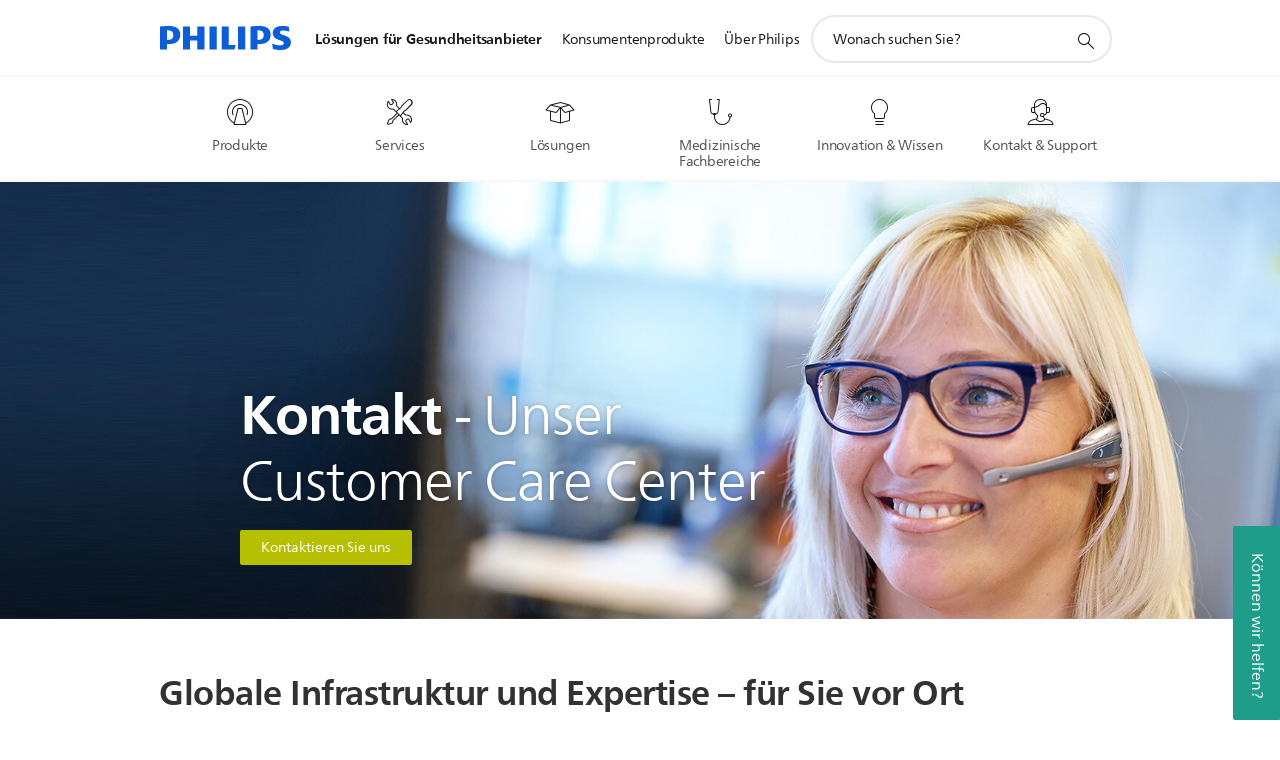

--- FILE ---
content_type: application/javascript
request_url: https://www.philips.at/etc/philips/bundled/designs/design-healthcare-green/mh01v2-simplemasthead-b95b2229.js
body_size: 663
content:
System.register(["philips","jquery","./entry-f95f9278.js","modernizr","handlebars"],function(M){var c,g,b,k,C;return{setters:[function(a){c=a.default},function(a){g=a.default},function(a){b=a.a,k=a.u,C=a.c},null,null],execute:function(){var a=M("default",function(t){var _=[],u=C;t&&t(function(){var f=t(".p-mh01v2-simplemasthead");f.each(function(){y(this)})});function y(f){var n=t(f),p=n.find(".p-simplemasthead-content"),d=n.attr("data-omniture-value"),j=n.attr("data-link-type"),E=n.attr("data-link-url"),L=n.find("a"),h=n.find(".p-button-cols"),T=h.find(".p-button:not(.p-button-cta)"),r=h.find(".p-button-cta"),D=n.attr("data-is-internal"),m={toString:function(){return"[object MH_01 Simple Masthead instance]"},component:n,render:z};n.find("a").attr("data-is-internal",D),r.length&&F(),n.hasClass("p-storytelling")&&(u.on(u.LOAD,x),u.on(u.RESIZE,x));function x(){if(b.getMode()<=2){var i=p.height()+10;n.css({"margin-bottom":i}),p.css({bottom:-i})}else n.css({"margin-bottom":""}),p.css({bottom:""})}function F(){var i=t(".p-u54v2-eloqua-form"),e=t(".p-mh01v2-simplemasthead-form-container"),l=e.attr("data-generic-elq-form-path")||"",o=t(".p-u59-contact-widget");r.on("click",function(v){r.hasClass("p-cta-self")&&i.length?(v.preventDefault(),t(i[0]).data("u54v2EloquaForm").open(),s("contact_us","in_page")):r.hasClass("p-cta-self")&&o.length?(v.preventDefault(),t(o[0]).data("u59ContactWidget").open(),s("contact_us","in_page")):r.hasClass("p-cta-self")&&e.length&&l?(v.preventDefault(),e.html().trim()===""&&e.load(l,function(I,H){var S=e.find(".p-gc34-triggered-container"),q=e.find(".p-u54v2-eloqua-form");H==="success"&&S.length&&(c.components.atomic.form.create(q),c.components.init.initialize(S).then(function(){q.data("u54v2EloquaForm").open()}))}),s("contact_us","in_page")):s("contact_us","contact_page")})}W(),n.data("mh01v2SimpleMasthead",m),_.push(m);function s(i,e){var l=k.stext(i),o;typeof d<"u"&&d!==""?o=d+":"+e:l.length<=20?o=l+":"+e:o="text",c.analytics.trackConversion({name:"interaction",description:o,compid:"mh01v2"})}function W(){h.find("a").on("click",function(){c.analytics.trackNavContent({navdest:E,navid:j,compid:"mh01v2"})}),T.on("click",function(){s(t(this).text(),"button")}),L.each(function(){!t(this).parent().hasClass("p-button")&&!t(this).children().hasClass("p-button")&&!t(this).hasClass("p-button")&&t(this).addClass("p-omniture-link")}),n.find(".p-omniture-link").on("click",function(){s(t(this).text(),"link")})}function z(){}return m}return{toString:function(){return"[object MH_01 Simple Masthead]"},instances:_,create:y}}(g))}}});
